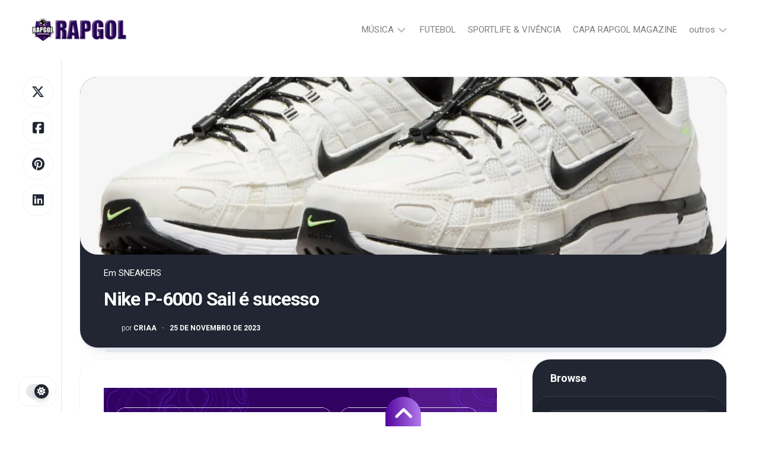

--- FILE ---
content_type: text/css; charset=utf-8
request_url: https://rapgol.com.br/wp-content/cache/background-css/rapgol.com.br/wp-content/cache/min/1/wp-content/themes/dashwall/style.css?ver=1767890267&wpr_t=1769247340
body_size: 17434
content:
html,body,div,span,applet,object,iframe,h1,h2,h3,h4,h5,h6,p,blockquote,pre,a,abbr,acronym,address,big,cite,code,del,dfn,em,img,ins,kbd,q,s,samp,small,strike,strong,sub,sup,tt,var,b,u,i,center,dl,dt,dd,ol,ul,li,fieldset,form,label,legend,table,caption,tbody,tfoot,thead,tr,th,td,article,aside,canvas,details,embed,figure,figcaption,footer,header,hgroup,menu,nav,output,ruby,section,summary,time,mark,audio,video{margin:0;padding:0;border:0;font-size:100%;font:inherit;vertical-align:baseline}article,aside,details,figcaption,figure,footer,header,hgroup,menu,nav,section{display:block}ol,ul{list-style:none}blockquote,q{quotes:none}blockquote:before,blockquote:after,q:before,q:after{content:'';content:none}table{border-collapse:collapse;border-spacing:0}body{background:#fff;font-size:15px;line-height:1.5em;color:#9ba4b3;font-weight:400}a{color:#212632;text-decoration:none}a:hover{color:#0e979b}img{max-width:100%;height:auto}a,a:before,a:after{transition-property:background color;transition-duration:0.2s;transition-timing-function:ease}a img{transition:opacity 0.2s ease}address,cite,em{font-style:italic}strong{font-weight:600}ol,ul{box-sizing:content-box}.left,.alignleft{float:left}.right,.alignright{float:right}.aligncenter{margin-left:auto;margin-right:auto}.clear{clear:both;display:block;overflow:hidden;visibility:hidden;width:0;height:0}.group:before,.group:after{content:"";display:table}.group:after{clear:both}.group{zoom:1}.fa,.fab,.fal,.far,.fas{width:1em;text-align:center}input,textarea,button,select,label{font-family:inherit}.themeform input:not([type="submit"]):not([type="checkbox"]),.themeform textarea{background:transparent;color:rgba(0,0,0,.5);outline:1px solid rgba(0,0,0,.1);font-size:14px;width:100%;box-sizing:border-box;display:block;padding:8px 10px;border:0;line-height:1.5em;border-radius:12px}.themeform input[type="submit"]{background:#212632;color:#fff;font-weight:600;font-size:14px;border:0;cursor:pointer;padding:12px 14px;display:block;border-radius:12px}.themeform textarea:focus,.themeform input:not([type="submit"]):focus{outline:1px solid rgba(0,0,0,.2);color:rgba(0,0,0,.75)}.page-card-latest .themeform.searchform{position:absolute;right:7px;top:7px}.themeform.searchform div{position:relative}.themeform.searchform div input:not([type="submit"]):not([type="checkbox"]){background:#fff;padding-left:44px;outline:1px solid rgba(0,0,0,.1);height:50px;border-radius:30px}.themeform.searchform div:after{color:rgba(0,0,0,.2);line-height:24px;font-size:18px;content:"\f002";position:absolute;left:16px;top:13px;font-family:"Font Awesome 6 Free";font-weight:900}.themeform.searchform div textarea:focus,.themeform.searchform div input:not([type="submit"]):focus{outline:1px solid rgba(0,0,0,.2);color:rgba(0,0,0,.75)}.entry{font-size:17px;line-height:1.6em}.entry a{text-decoration:underline}.entry hr{border:0;background:rgba(0,0,0,.12);height:2px;width:30%;margin:40px auto}.entry p,.entry dd{margin-bottom:1em}.entry dt{color:#333}.entry dt{font-weight:600}.entry address{margin-bottom:1em}.entry blockquote{position:relative;font-style:italic;margin:0 0 20px 0;padding-left:50px}.entry blockquote p{font-weight:400;margin-bottom:.75em}.entry blockquote:before{content:"\f10d";font-size:32px;font-style:normal;font-family:"Font Awesome 6 Free";font-weight:900;text-align:center;position:absolute;left:0;top:0}.entry blockquote.twitter-tweet:before{content:"\f099"}.entry code,.entry pre{font-family:Monaco,"Courier New","DejaVu Sans Mono","Bitstream Vera Sans Mono",monospace;font-size:11px}.entry pre{padding:18px 20px;margin:30px 0;border:1px solid rgba(0,0,0,.12);line-height:19px;white-space:pre-wrap;word-wrap:break-word;overflow-x:auto;overflow-y:hidden}.entry code{background:rgba(0,0,0,.12);color:rgba(0,0,0,.9);padding:0 3px}.entry ins{background:rgba(0,0,0,.12)}.entry sub,.entry sup{font-size:62.5%}.entry sub{vertical-align:sub}.entry sup{vertical-align:super}.entry img.size-auto,.entry img.size-large,.entry img.size-medium,.entry attachment img{max-width:100%;height:auto}.entry img.alignleft{margin:18px 20px 18px 0}.entry img.alignright{margin:18px 0 18px 20px}.entry img.aligncenter{margin:18px auto;clear:both;display:block}.entry img .size-full{width:100%!important}.entry .gallery img,.entry img.wp-smiley{margin:0}.entry .wp-caption{background:#fff;max-width:100%!important;margin-bottom:14px;padding-top:5px;text-align:center}.entry .wp-caption-text{font-style:italic}.entry .wp-caption a{border-bottom:none}.entry .wp-caption img{margin:0;max-width:100%;height:auto}.entry .wp-caption.alignleft{margin-right:20px}.entry .wp-caption.alignright{margin-left:20px}.entry .wp-caption.alignnone{overflow:hidden;max-width:100%}.entry .wp-caption.alignnone img{margin:0 auto;max-width:100%!important}.entry .wp-caption-text{font-size:13px;padding:0 0 8px 0;margin:0}.entry table{font-size:14px;margin-bottom:1.5em;width:100%;text-align:center}.entry table td{border:1px solid rgba(0,0,0,.12);text-align:center;padding:5px;vertical-align:middle}.entry table th{border:1px solid rgba(0,0,0,.12);font-weight:600;text-align:center;padding:10px 5px}.entry .gallery,.widget .gallery{clear:both;overflow:hidden;width:100%;margin-top:15px!important;margin-bottom:15px!important}.entry .gallery img,.widget .gallery img{display:block;width:100%;height:auto;border-width:1px 2px!important;border-color:transparent!important}.entry .gallery .gallery-item,.widget .gallery .gallery-item{position:relative;overflow:hidden;border-color:transparent;margin-top:0!important}.entry .gallery .gallery-caption,.widget .gallery .gallery-caption{background:rgba(255,255,255,.8);color:#333;font-size:13px;line-height:1.4em;padding:10px 0;text-align:left;text-indent:10px;font-style:normal;margin:0;bottom:-44px;left:2px;right:2px;overflow:hidden;position:absolute;text-overflow:ellipsis;white-space:nowrap;width:100%;transition:all .2s ease;-o-transition:all .2s ease;-moz-transition:all .2s ease;-webkit-transition:all .2s ease}.entry .gallery .gallery-item:hover .gallery-caption{bottom:0}.entry .gallery-columns-5 .gallery-caption,.entry .gallery-columns-6 .gallery-caption,.entry .gallery-columns-7 .gallery-caption,.entry .gallery-columns-8 .gallery-caption,.entry .gallery-columns-9 .gallery-caption,.widget .gallery-columns-2 .gallery-caption,.widget .gallery-columns-3 .gallery-caption,.widget .gallery-columns-4 .gallery-caption,.widget .gallery-columns-5 .gallery-caption,.widget .gallery-columns-6 .gallery-caption,.widget .gallery-columns-7 .gallery-caption,.widget .gallery-columns-8 .gallery-caption,.widget .gallery-columns-9 .gallery-caption{display:none!important}.heading,.comment-reply-title{font-weight:400;font-size:18px;font-weight:600;margin-bottom:1em;line-height:1.5em}.heading i{font-size:22px;margin-right:6px}.entry{color:rgba(0,0,0,.85)}.entry p{margin-bottom:32px}h1,h2,h3,h4,h5,h6{color:#212632;font-weight:600;-ms-word-wrap:break-word;word-wrap:break-word}.entry h1,.entry h2,.entry h3,.entry h4,.entry h5,.entry h6{font-weight:600;line-height:1.3em}.entry h1 span,.entry h2 span,.entry h3 span,.entry h4 span,.entry h5 span,.entry h6 span{color:rgba(255,255,255,.6)}.entry h1{font-size:38px;letter-spacing:-1px}.entry h2{font-size:34px;letter-spacing:-.7px}.entry h3{font-size:28px;letter-spacing:-.5px}.entry h4{font-size:24px;letter-spacing:-.3px}.entry h5{font-size:20px;font-weight:600}.entry h6{font-size:16px;font-weight:600;text-transform:uppercase}.entry ol,.entry ul{margin:0 0 15px 30px;padding-left:30px}.entry ol ol,.entry ol ul,.entry ul ul,.entry ul ol{margin-bottom:0}.entry li{margin:0}.entry ul li,.entry ol ul li{list-style:square}.entry ol li,.entry ol ul ol li{list-style:decimal}.entry .wp-block-image figcaption,.entry .wp-block-audio figcaption,.entry .wp-block-embed figcaption{font-size:14px;text-align:center}.entry .wp-block-gallery{padding:0;margin-left:0}.entry .wp-block-gallery .blocks-gallery-grid{margin:0;padding:0}.entry .wp-block-gallery .blocks-gallery-item figcaption{box-sizing:border-box}.entry .wp-block-quote{margin-bottom:20px}.entry .wp-block-quote.is-large{padding-left:50px}.entry .wp-block-file a.wp-block-file__button{color:#fff}.entry .wp-block-pullquote{padding-top:0;padding-bottom:0}.entry .wp-block-pullquote.alignleft{margin-right:2em}.entry .wp-block-pullquote.alignright{margin-left:2em}.entry .wp-block-pullquote blockquote{padding-left:50px;text-align:left}.entry .wp-block-pullquote blockquote p{line-height:1.4em}.entry .wp-block-code code{background:none}.entry .wp-block-table.is-style-stripes{border-bottom-color:rgba(255,255,255,.12)}.entry .wp-block-table.is-style-stripes tbody tr:nth-child(2n+1){background:rgba(255,255,255,.12)}.entry .wp-block-separator{background:rgba(255,255,255,.12)}.entry .wp-block-button a{background:rgba(0,0,0,.12);color:#212632;text-decoration:none}.entry .has-large-font-size{line-height:1.4em}.entry .wp-block-latest-comments{padding-left:0}.entry .wp-block-calendar caption{background:rgba(0,0,0,.06);color:#212632}.entry .wp-block-calendar th{background:rgba(0,0,0,.12);color:#212632}.entry .wp-block-calendar td{color:rgba(0,0,0,.5)}.entry>ol,.entry>ul,.entry h1,.entry h2,.entry h3,.entry h4,.entry h5,.entry h6,.entry .wp-block-image,.entry .wp-block-gallery,.entry .wp-block-cover,.entry .wp-block-embed,.entry .wp-block-quote,.entry .wp-block-pullquote,.entry .wp-block-audio,.entry .wp-block-file,.entry .wp-block-code,.entry .wp-block-preformatted,.entry .wp-block-table,.entry .wp-block-media-text,.entry .wp-block-button,.entry .wp-block-separator,.entry .wp-block-columns,.entry .wp-block-latest-comments,.entry .wp-block-latest-posts,.entry .wp-block-archives,.entry .wp-block-categories,.entry .wp-block-shortcode,.entry .wp-block-calendar,.entry .wp-block-rss,.entry .wp-block-search,.entry .wp-block-tag-cloud{margin-top:32px;margin-bottom:32px}.entry>*:not(.alignfull){margin-left:auto;margin-right:auto;box-sizing:border-box}.entry>*:not(.alignfull).alignwide{max-width:940px}.entry>.alignfull{margin-left:-40px;margin-right:-40px;max-width:none;width:auto}.grid{margin-right:3.2%;float:left;display:inline;position:relative}.last{clear:right;margin-right:0!important}.one-full{margin-right:0;width:100%}.one-half{width:48.4%}.one-third{width:31.2%}.two-third{width:65.6%}.one-fourth{width:22.6%}.three-fourth{width:74.2%}.one-fifth{width:17.4%}.two-fifth{width:38.1%}.three-fifth{width:58.7%}.four-fifth{width:79.4%}.pagination{padding:40px 0}.pagination a{font-size:18px;font-weight:600}.pagination ul{text-align:center;font-size:0}.pagination ul li{display:inline-block;float:none}.pagination ul li a:before{font-family:"Font Awesome 6 Free";font-weight:900;font-size:52px;line-height:80px;display:block}.pagination ul li.next a:before{content:"\f105"}.pagination ul li.prev a:before{content:"\f104"}.pagination ul li a{background:#fff;box-shadow:0 0 0 1px #12376914,0 1px 1px #1237690a,0 3px 3px #12376908,0 6px 4px #12376905,0 11px 4px #12376903;display:inline-block;font-size:0;margin:10px;width:80px;height:80px;border-radius:100%}.thumb-icon{display:none}.stickywrap{position:relative}.stickywrap .stickywrap-heading{color:#212632;padding:20px 30px;display:flex;align-items:center;font-size:18px;font-weight:600;line-height:1.3em}.stickywrap .stickywrap-heading:after{content:'';height:1px;background:transparent;flex-grow:1;margin-left:20px}.stickywrap .stickywrap-heading i{line-height:1.3}.admin-bar .stickywrap .stickywrap-heading{top:32px}.stickywrap .stickywrap-inner{position:relative}.page-card-highlights .stickywrap-inner,.page-card-comments .stickywrap-inner{padding-top:20px}.page-card-highlights .stickywrap-inner,.page-card-comments .stickywrap-inner,.page-card-profile .stickywrap-inner,.page-card-post-nav .stickywrap-inner,.page-card-search .stickywrap-inner{border-radius:30px 30px 0 0;border-top:2px solid rgba(0,0,0,.15);box-shadow:0 -1px 0 rgba(255,255,255,.1);background:linear-gradient(180deg,rgba(0,0,0,.1) 0%,rgba(0,0,0,0) 100%)}.featured-wrap{position:relative;margin-bottom:20px}.featured-card{position:relative;aspect-ratio:1/1;z-index:1;display:flex;overflow:hidden;border-radius:30px}.featured-card:before{content:"";position:absolute;top:0;bottom:0;left:0;right:0;z-index:-1}.featured-card img{display:block}.featured-card-thumb{background:#e2e7ef;display:block;background-position:center;background-size:cover;margin:0 auto;position:absolute;top:0;bottom:0;left:0;right:0;z-index:-1;overflow:hidden}.featured-card-thumb i{color:#fff;font-size:24px;width:100%;top:50%;position:absolute;margin-top:-12px}.featured-card-container{position:relative;margin:auto 0 0;width:100%}.featured-card-content{color:#fff;padding:20px 30px;margin:10px;border-radius:20px;display:flex;align-items:flex-start;justify-content:center;flex-direction:column;text-shadow:0 1px 4px rgba(0,0,0,.25);background:rgba(0,0,0,.1);backdrop-filter:blur(10px) brightness(100%);-webkit-backdrop-filter:blur(10px) brightness(100%)}.featured-large-title{font-size:42px;letter-spacing:-.04em;font-weight:600;line-height:1.1;margin-bottom:20px}.featured-large-title a{display:block;color:#fff}.featured-large-date{font-size:14px}.featured-card .card-comments{font-size:11px;position:absolute;right:8px;top:10px}.featured-card-category{margin-bottom:16px;text-shadow:none}.featured-card-category a{color:#fff}.featured-card-meta{font-size:12px;text-transform:uppercase;font-weight:800;text-shadow:none}.featured-card-meta a{color:#fff}.featured-card-avatar{display:inline-block;float:left;width:24px;height:24px;margin-right:6px}.featured-card-avatar img{display:block;border-radius:100%}.featured-card-author span{text-transform:none;font-weight:300}.featured-card-divider{margin:0 6px}.highlights-card{color:rgba(255,255,255,.3);display:block;border-radius:15px;position:relative;padding:10px;margin:0 20px 6px;border-top:1px solid rgba(255,255,255,.06)}.highlights-card:hover{background:rgba(255,255,255,.06);color:rgba(255,255,255,.6)}.highlights-card-inner{padding-left:140px}.highlights-card-left{margin-left:-140px;float:left}.highlights-card-thumb{background:rgba(255,255,255,.08);width:120px;aspect-ratio:16/9;border-radius:10px;text-align:center;overflow:hidden;position:relative}.highlights-card-thumb i{position:absolute;left:50%;top:50%;margin-left:-7px;margin-top:-7px}.highlights-card-thumb img{display:block;aspect-ratio:16/9;width:100%}.highlights-card-title{color:#fff;font-weight:600;font-size:18px}.highlights-card-date{font-size:12px;text-transform:uppercase;font-weight:800}.comments-bubble{height:22px;display:block;float:right;position:absolute;top:10px;left:10px}.featured-card .comments-bubble{top:14px;left:14px}.comments-bubble:hover i{opacity:.8}.comments-bubble i{color:#fff;font-size:24px;margin-top:0;transition:all 0.3s ease}.comments-bubble span{color:#212632;font-size:9px;line-height:22px;font-weight:800;position:absolute;top:0;left:0;right:0;text-align:center}.more-link-custom{background:linear-gradient(90deg,#00c196 0%,#1b6da0 100%);border-radius:20px;position:absolute;padding:6px 10px;color:#fff;right:6px;bottom:6px}.more-link-custom:hover{color:#fff;opacity:.8;padding-right:16px}.slick-featured{opacity:0;visibility:hidden;transition:opacity 1s ease;position:relative}.slick-featured.slick-initialized{visibility:visible;opacity:1}.slick-featured .slick-slide>div>div{display:block!important}.slick-featured.slick-dotted.slick-slider{margin-bottom:0}.slick-featured .slick-dots{top:14px;box-sizing:border-box;pointer-events:none}.slick-featured .slick-dots li{margin:0 6px;width:auto;height:auto;pointer-events:auto}.slick-featured .slick-dots li button{background:rgba(255,255,255,.7);padding:0;height:5px;width:5px;border-radius:100%;text-indent:-9999px;overflow:hidden}.slick-featured .slick-dots .slick-active button{background:#fff}.slick-posts-nav{position:absolute;margin:0;right:10px;top:30px;z-index:2}.slick-posts-nav .slick-prev,.slick-posts-nav .slick-next{background:rgba(0,0,0,.1);backdrop-filter:blur(10px) brightness(100%);-webkit-backdrop-filter:blur(10px) brightness(100%);transition:all 0.3s ease;position:relative;display:inline-block;margin:0 0 0 4px;height:40px;width:40px;border-radius:100%}.slick-posts-nav .slick-prev:hover,.slick-posts-nav .slick-next:hover,.slick-posts-nav .slick-prev:focus,.slick-posts-nav .slick-next:focus{background:rgba(0,0,0,.2)}.slick-posts-nav .slick-prev{left:0}.slick-posts-nav .slick-next{right:0}.slick-posts-nav .slick-prev:before{color:#fff;font-family:"Font Awesome 6 Free";font-weight:900;content:"\f053"}.slick-posts-nav .slick-next:before{color:#fff;font-family:"Font Awesome 6 Free";font-weight:900;content:"\f054"}.blog-card{position:relative}.blog-card-inner{padding:10px}.blog-card-top{position:relative}.blog-card-thumb{background:#e2e7ef;display:block;display:block;border-radius:20px;background-position:center;background-size:cover;aspect-ratio:16/9;margin:0 auto}.blog-card-thumb i{color:#fff;font-size:24px;width:100%;top:50%;position:absolute;margin-top:-12px}.blog-card-thumb-empty{color:rgba(0,0,0,.2);font-size:24px;display:block;position:absolute;left:0;right:0;top:0;bottom:0;text-align:center}.blog-card-thumb-empty:hover{color:rgba(0,0,0,.2)}.blog-card-thumb-empty i{position:absolute;top:50%;margin:-12px 0 0 -12px}.blog-card-bottom{padding:20px}.blog-card-title{font-weight:600;font-size:22px;margin-top:10px;margin-bottom:6px;line-height:1.3}.blog-card-category a{color:#9ba4b3}.blog-card-date{font-size:12px;font-weight:800;text-transform:uppercase;margin-top:10px}.blog-card-byline{margin:20px 0}.blog-card-avatar{height:32px;width:32px;border-radius:100%;overflow:hidden;float:left;margin-right:10px;margin-top:-4px}.blog-card-author{float:left;margin-right:10px}.blog-card-date-single{float:left;margin:0;margin-right:10px}.single-card{margin-left:200px;padding-left:40px;margin-bottom:12px;position:relative}.notebox{padding:20px}.notebox .search-again{margin:10px 0 20px}.social-links{position:relative;z-index:2;margin:12px 0 0 0}.social-links li{display:inline-block;margin:0 4px;line-height:16px;font-size:0}.social-links li a{display:block!important;position:relative;text-align:center}.social-links li a:hover{color:#212632}.social-links .social-tooltip{font-size:18px;display:inline;position:relative}.social-links .social-tooltip:hover{text-decoration:none}.social-links .social-tooltip:hover:after{top:-33px;background:#212632;font-size:13px;color:#fff;content:attr(title);display:block;right:-2px;padding:5px 10px;position:absolute;white-space:nowrap;border-radius:3px}.social-links .social-tooltip:hover:before{top:-7px;right:4px;border:solid;border-color:#212632 transparent;border-width:5px 5px 0 5px;content:"";display:block;position:absolute;z-index:1}#theme-toggle{background:#fff;box-shadow:0 0 0 1px rgba(0,0,0,.05);padding:12px;border:0;border-radius:16px;display:block;cursor:pointer;position:absolute;bottom:10px;right:10px;z-index:99}#theme-toggle i{font-size:14px;float:left;position:absolute;right:17px;top:17px;color:#fff;z-index:2}#theme-toggle .fa-sun{display:block}#theme-toggle .fa-moon{display:none;right:30px}#theme-toggle-btn{background:#e7e8eb;box-shadow:inset 0 1px 0 rgba(0,0,0,.06);position:relative;display:block;width:38px;height:24px;border-radius:16px}#theme-toggle-btn:before{background:#212632;transition:all .25s;box-shadow:0 4px 8px rgba(0,0,0,.16);content:"";position:absolute;top:50%;left:14px;top:0;width:24px;height:24px;border-radius:50%}body.dark #theme-toggle{background:#313642}body.dark #theme-toggle i{color:rgba(0,0,0,.8)}body.dark #theme-toggle .fa-sun{display:none}body.dark #theme-toggle .fa-moon{display:block}body.dark #theme-toggle-btn{background:#505664;box-shadow:inset 0 1px 0 rgba(255,255,255,.08)}body.dark #theme-toggle-btn:before{background:#fff;top:0;left:0}.site-title{font-size:28px;font-weight:600;letter-spacing:-.02em;float:left;line-height:60px;padding:0;position:relative;z-index:2}.site-title a{display:block;color:#212632;max-width:100%}.site-title a img{display:block;max-width:100%;max-height:60px;height:auto;padding:0;margin:0 auto;-webkit-border-radius:0;border-radius:0}.site-description{font-size:15px;font-weight:300;float:left;margin:0 0 0 20px;position:relative;z-index:2}.site-header{margin-bottom:30px}.site-header img{border-radius:12px}.site-image{display:block;margin:0 auto;max-height:400px}.page-card-single{padding-top:40px}body.single .page-row{margin-top:-60px;z-index:1}.header-single{position:relative;aspect-ratio:16/5;z-index:1;display:flex}.header-single:before{content:"";position:absolute;top:0;bottom:0;left:0;right:0;background:#212632;z-index:-1;border-radius:30px}.header-single .comments-bubble{top:14px;left:14px;z-index:1}.header-single img{display:block}.header-single-thumb{background:#e2e7ef;display:block;background-position:center;background-size:cover;margin:0 auto;position:absolute;top:0;bottom:0;left:0;right:0;z-index:-1;overflow:hidden;border-radius:30px}.header-single-thumb i{color:#fff;font-size:24px;width:100%;top:50%;position:absolute;margin-top:-12px}.header-single-container{position:relative;margin:auto auto 0;width:100%;max-width:1110px}.header-single-content{color:#fff;padding:20px 40px 70px;border-radius:30px 30px 0 0;display:flex;align-items:flex-start;justify-content:center;flex-direction:column;text-shadow:0 1px 4px rgba(0,0,0,.25);background:rgba(0,0,0,.1);backdrop-filter:blur(10px) brightness(100%);-webkit-backdrop-filter:blur(10px) brightness(100%)}.header-single-title{font-size:42px;color:#fff;letter-spacing:-.04em;font-weight:600;line-height:1.1;margin-bottom:20px;max-width:720px}.header-single-date{font-size:14px}.header-single .card-comments{font-size:11px;position:absolute;right:8px;top:10px}.header-single-category{margin-bottom:16px;text-shadow:none}.header-single-category a{color:#fff}.header-single-meta{font-size:12px;text-transform:uppercase;font-weight:800;text-shadow:none}.header-single-meta a{color:#fff}.header-single-avatar{display:inline-block;float:left;width:24px;height:24px;margin-right:6px}.header-single-avatar img{display:block;border-radius:100%}.header-single-author span{text-transform:none;font-weight:300}.header-single-divider{margin:0 6px}.canvas-top{background:#fff;flex:none;height:100px;left:0;overflow:hidden;pointer-events:none;position:fixed;top:0;width:100%;z-index:9}.admin-bar .canvas-top{top:32px}.canvas-bottom{background:#fff;bottom:0;flex:none;height:24px;left:0;overflow:hidden;pointer-events:none;position:fixed;width:100%;z-index:9}.canvas-wrapper{align-content:center;align-items:center;display:flex;flex:none;flex-direction:column;flex-wrap:nowrap;gap:10px;justify-content:flex-start;inset:0;overflow:hidden;padding:100px 24px 24px;pointer-events:none;position:fixed;z-index:0}.admin-bar .canvas-wrapper{top:32px}.canvas-inner{background:#f6f7fa;border:1px solid rgba(0,0,0,.06);border-radius:20px;flex:1 0 0%;height:1px;position:relative;width:100%}.canvas-inner:after{content:"";background:linear-gradient(0deg,rgba(255,255,255,0) 0%,rgba(0,0,0,.06) 100%);position:absolute;top:-1px;left:0;right:0;height:100px;border-radius:20px 20px 0 0;z-index:99}.admin-bar .page-header{top:var(--wp-admin--admin-bar--height)}.admin-bar .page-sidebar{top:133px}.page-header{background:#fff;position:fixed;top:0;left:0;right:0;display:flex;align-items:center;height:50px;padding:25px 50px;z-index:10}.page-sidebar{box-shadow:inset -1px 0 0 rgba(0,0,0,.1);position:fixed;top:100px;left:24px;bottom:25px;display:flex;flex-direction:column;width:80px;box-sizing:border-box;border-radius:20px 0 0 20px;z-index:99}.page-header-title{color:rgba(0,0,0,.3);font-size:32px;font-weight:600;letter-spacing:-.04em}.page-header-search{margin-left:auto}.page-wrapper{padding:100px 25px 0 105px;position:relative;z-index:1}.page-inner{padding:30px;display:flex;flex-direction:column}.page-inner-container{display:flex;flex-direction:column;flex-grow:1;width:100%;margin:0 auto;max-width:1730px}.page-inner-container-footer{width:100%;margin:0 auto;max-width:1730px}.page-inner-container-header-single{max-width:1730px!important}.page-inner-title{font-size:42px;line-height:1.2;letter-spacing:-.04em;margin-bottom:24px}.page-row{display:flex}.page-col-featured{width:35%;padding-right:20px}.page-col{width:45%;padding-right:20px;box-sizing:border-box}.page-col-sidebar{width:20%}.page-col-full{width:100%;display:block;padding:0}.page-card{background:#fff;border-radius:30px;margin-bottom:20px;position:relative;box-shadow:0 0 0 1px #0e3f7e0a,0 1px 1px -.5px #2a33450a,0 3px 3px -1.5px #2a33460a,0 6px 6px -3px #2a33460a,0 12px 12px -6px #0e3f7e0a,0 24px 24px -12px #0e3f7e0a}.page-card:after{content:"";background:#e2e7ef;position:absolute;bottom:-8px;left:40px;right:40px;height:8px;border-radius:0 0 10px 10px;z-index:-1}.page-card.blog-card{margin-bottom:0}.page-card-featured{padding:0}.page-card-highlights{background:#212632;padding:0 0 20px}.page-card-highlights .stickywrap-heading{color:#fff}.page-grid{display:grid;grid-template-columns:repeat(auto-fill,minmax(320px,1fr));gap:20px}body.archive .page-inner-container,body.search .page-inner-container,body.single .page-inner-container,body.page .page-inner-container,body.error404 .page-inner-container{max-width:1070px}.page-col-center{width:70%;padding-right:20px;box-sizing:border-box}.page-col-sidebar-center{width:30%}.page-grid-center{display:grid;grid-template-columns:repeat(auto-fill,minmax(270px,1fr));gap:20px}.page-sidebar .social-links{float:left;margin-top:30px;width:100%}.page-sidebar .social-links li{margin:0 auto;padding:0 0 10px;width:100%;position:relative}.page-sidebar .social-links .social-tooltip{background:#fff;color:#212632;box-shadow:0 0 0 1px rgba(0,0,0,.05);display:block;font-size:22px;border-radius:30px;padding:14px 10px;margin:0 15px}.page-sidebar .social-links .social-tooltip:hover{color:#212632;text-decoration:none}.page-sidebar .social-links .social-tooltip:hover:after{background:#212632;color:#fff;padding:7px 10px;top:10px;left:50px;right:auto}.page-sidebar .social-links .social-tooltip:hover:before{top:19px;left:45px;right:auto;border-color:transparent #212632;border-width:5px 5px 5px 0}.page-card-comments{background:linear-gradient(90deg,#00c196 0%,#1b6da0 100%)!important;padding:0 0 20px}.page-card-comments .stickywrap-heading{color:#fff}.comments-card{color:rgba(255,255,255,.6);display:block;border-radius:15px;position:relative;padding:10px;margin:0 20px 6px;border-top:1px solid rgba(255,255,255,.15)}.comments-card:hover{background:rgba(255,255,255,.1);color:rgba(255,255,255,.8)}.comments-card-inner{padding-left:64px}.comments-card-left{margin-left:-64px;float:left}.comments-card-thumb{background:rgba(255,255,255,.2);width:44px;height:44px;border-radius:10px;text-align:center;overflow:hidden}.comments-card-thumb i{margin-top:26px}.comments-card-thumb img{display:block}.comments-card-author{color:#fff;font-weight:600;font-size:18px}.comments-card-excerpt{font-size:14px;line-height:1.4}.page-card-profile{background:linear-gradient(90deg,#00c196 0%,#1b6da0 100%)!important}.page-card-profile .stickywrap-heading{color:#fff}.profile-card-inner{position:relative;padding:0 30px 30px;text-align:center}.profile-card-thumb{background:linear-gradient(180deg,rgba(0,0,0,.1) 0%,rgba(0,0,0,0) 100%);width:160px;height:160px;border-radius:100%;position:relative;padding:10px;margin:20px auto;box-sizing:border-box;border-top:2px solid rgba(0,0,0,.15);box-shadow:0 -1px 0 rgba(255,255,255,.1)}.profile-card-thumb img{border-radius:100%;height:100%;width:100%}.profile-card-title{color:#fff;font-weight:600;font-size:22px;line-height:1.2;letter-spacing:-.02em;margin-bottom:20px}.profile-card-desc{color:rgba(255,255,255,.6)}.profile-card-desc a,.profile-card-desc a:hover{color:#fff}.page-card-post-nav{background:#212632}.page-card-post-nav .stickywrap-heading{color:#fff}.page-card-search{background:linear-gradient(90deg,#00c196 0%,#1b6da0 100%)!important}.page-card-search .stickywrap-heading{color:#fff}.page-card-search .themeform.searchform{position:static;padding:20px 30px 20px}.page-title-box{padding:0 30px 20px}.page-title-box .themeform.searchform{position:static;padding:20px 0 0 0!important}.menu-toggle-icon{float:right;width:30px;height:20px;position:relative;transform:rotate(0deg);transition:.5s ease-in-out;cursor:pointer}.menu-toggle-icon span{display:block;position:absolute;height:2px;width:100%;background:#212632;border-radius:2px;opacity:1;left:0;transform:rotate(0deg);transition:.25s ease-in-out}.menu-toggle-icon span:nth-child(1){top:0;transform-origin:left center}.menu-toggle-icon span:nth-child(2){top:8px;transform-origin:left center}.menu-toggle-icon span:nth-child(3){top:16px;transform-origin:left center}.toggled .menu-toggle-icon span:nth-child(1){transform:rotate(45deg);top:-2px;left:5px}.toggled .menu-toggle-icon span:nth-child(2){width:0%;opacity:0}.toggled .menu-toggle-icon span:nth-child(3){transform:rotate(-45deg);top:19px;left:5px}.wrap-nav{margin-left:auto}@media only screen and (min-width:720px){.mobile-menu #wrap-nav-mobile{display:none}}@media only screen and (max-width:719px){.mobile-menu #wrap-nav-header{display:none}#nav-mobile,#nav-header,#nav-footer{display:none}.mobile #nav-mobile,.mobile #nav-header,.mobile #nav-footer{display:block}}.nav-menu>.menu-toggle{display:none}.nav-menu.mobile>.menu-toggle{display:block;position:absolute;top:20px;right:20px;z-index:9;border-radius:30px;box-shadow:0 0 0 1px rgba(0,0,0,.08)}.nav-menu.mobile>.menu-toggle~*{max-height:4000px;overflow:hidden;width:100%;transition:max-height 0.5s cubic-bezier(1,0,1,0)}.nav-menu.mobile>.menu-toggle[aria-expanded="false"]~*{max-height:0;transition:max-height 0.5s cubic-bezier(0,1.05,0,1)}.nav-menu .menu,.nav-menu .menu ul{display:flex;list-style:none;list-style-type:none;margin:0;padding:0}.nav-menu a{display:block;text-decoration:none;width:100%}.nav-menu.mobile ul{flex-direction:column}.nav-menu .menu ul{flex-direction:column;max-width:0;max-height:0;overflow:hidden}.nav-menu .menu ul.active,.nav-menu:not(.mobile) .menu li.hover>ul{max-width:100vw;max-height:300vh}.nav-menu:not(.mobile) .menu .sub-menu{position:absolute}.nav-menu .screen-reader-text{display:none}.nav-menu .menu-item-wrapper{display:flex}.nav-menu{line-height:20px}.nav-menu button{color:inherit;cursor:pointer;font-family:inherit;position:relative;text-align:inherit;user-select:none;background:none;border:none;box-shadow:none;border-radius:0;font-size:inherit;font-weight:400;letter-spacing:inherit;padding:0;text-transform:none}.nav-menu.mobile .menu ul{transition:max-height 500ms;max-width:100%}.nav-menu:not(.mobile) .menu{flex-wrap:wrap;justify-content:flex-start}.nav-menu:not(.mobile) .menu ul.active,.nav-menu:not(.mobile) .menu li.hover>ul{overflow:visible;width:200px;opacity:1;transform:translateY(0);transition:opacity 0.15s linear,transform 0.15s linear}.nav-menu:not(.mobile) .menu ul .sub-menu{left:220px;top:0}.nav-menu:not(.mobile) .menu{position:relative}.nav-menu:not(.mobile) .menu ul{font-size:15px;opacity:0;padding:10px 0;position:absolute;top:calc(100% + 20px);transition:opacity 0.15s linear,transform 0.15s linear,right 0s 0.15s;transform:translateY(6px);z-index:1}.nav-menu:not(.mobile) .menu ul li{position:relative}.nav-menu:not(.mobile) .menu ul a{display:block;padding:9px 20px;transition:background-color 0.15s linear;width:100%}.nav-menu:not(.mobile) .menu li.menu-item-has-children.focus>ul{min-width:200px;max-width:200px;max-height:300vh;overflow:visible;opacity:1;transform:translateY(0);transition:opacity 0.15s linear,transform 0.15s linear}.nav-menu:not(.mobile) .menu li.menu-item-has-children.focus>ul:focus-within{opacity:1!important}.nav-menu:not(.mobile) .menu li ul.sub-menu:not(.active){opacity:0}.nav-menu:not(.mobile) .menu li.hover ul.sub-menu:not(.active){opacity:1}.nav-menu:not(.mobile) .menu li.focus ul ul.sub-menu:not(.active){opacity:0}.nav-menu:not(.mobile) .menu li.focus ul li.hover ul.sub-menu{opacity:1}.nav-menu:not(.mobile) .menu ul:before,.nav-menu:not(.mobile) .menu ul:after{content:"";display:block;position:absolute;bottom:100%}.nav-menu:not(.mobile) .menu ul:before{left:0;right:0;height:20px}.nav-menu:not(.mobile) .menu ul:after{border:8px solid transparent;border-bottom-color:transparent;left:18px}.nav-menu:not(.mobile) .menu ul ul{left:calc(100% + 20px);top:-10px!important}.nav-menu:not(.mobile) .menu ul ul:before{bottom:0;height:auto;left:auto;left:-20px;top:0;width:22px}.nav-menu:not(.mobile) .menu ul ul:after{border-bottom-color:transparent;bottom:auto;left:-16px;top:20px}.nav-menu-dropdown-left .nav-menu:not(.mobile) .menu ul ul:before{left:auto;right:-20px}.nav-menu-dropdown-left .nav-menu:not(.mobile) .menu ul ul{right:calc(100% + 20px);left:auto}.nav-menu-dropdown-left .nav-menu:not(.mobile) .menu ul ul:after{border-right-color:transparent;right:-16px;left:auto}.nav-menu-dropdown-left .nav-menu:not(.mobile) ul ul button .svg-icon{transform:none}.nav-menu:not(.mobile) a,.nav-menu:not(.mobile) span{transition:all 0.3s ease}.nav-menu.mobile{padding:0}.nav-menu.mobile button:focus{outline:none}.nav-menu.mobile>button{padding:10px 14px;float:right}.nav-menu.mobile button .svg-icon{transition:all 250ms}.nav-menu.mobile button.active .svg-icon{transform:rotate(180deg)}.nav-menu.mobile ul{border:0}.nav-menu.mobile ul li .menu-item-wrapper{justify-content:space-between;width:100%}.nav-menu.mobile>div>ul>li:last-child span{border-bottom:0}.nav-menu.mobile ul li a{font-size:16px;font-weight:600;padding:10px 20px}.nav-menu.mobile ul ul li a{font-size:14px}.nav-menu.mobile ul ul li a{padding:12px 0 12px 40px}.nav-menu.mobile ul ul ul li a{padding:12px 0 12px 60px}.nav-menu.mobile ul button{margin:10px 0;padding:0 20px}.nav-menu.mobile>div>ul.menu,.nav-menu.mobile.toggled>div>ul.menu ul.sub-menu{visibility:hidden;transition:all 0.3s ease}.nav-menu.mobile.toggled>div>ul.menu,.nav-menu.mobile.toggled>div>ul.menu ul.sub-menu.active{visibility:visible}.nav-menu.mobile button:focus,.menu-toggle:focus{background:#f1f3f6}.nav-menu a{color:#212632;font-weight:400}.nav-menu .svg-icon{fill:#212632}.nav-menu:not(.mobile) .menu ul{background:#212632;color:#fff;border-radius:4px}.nav-menu:not(.mobile) .menu ul:after{border-bottom-color:#212632}.nav-menu:not(.mobile) .menu ul ul:after{border-right-color:#212632}.nav-menu-dropdown-left .nav-menu:not(.mobile) .menu ul ul:after{border-left-color:#212632}.nav-menu:not(.mobile){font-size:15px;font-weight:400;float:right;padding:12px 0 20px 0}.nav-menu:not(.mobile) a{color:rgba(0,0,0,.5);font-weight:400}.nav-menu:not(.mobile) a:hover{color:#212632}.nav-menu:not(.mobile) ul ul span{border-bottom:1px solid #222}.nav-menu:not(.mobile) ul ul li:last-child>span{border-bottom:0}.nav-menu:not(.mobile) ul ul a{font-size:14px}.nav-menu:not(.mobile) ul ul a:hover{color:#fff}.nav-menu:not(.mobile) ul ul>li:hover>span{background:rgba(255,255,255,.1)}.nav-menu:not(.mobile) ul ul a{color:#ccc}.nav-menu:not(.mobile) button{background:none;color:#666;padding:0 4px;margin-left:2px;border-radius:4px}.nav-menu:not(.mobile) button.active{background:rgba(0,0,0,.1);color:rgba(255,255,255,.5)}.nav-menu:not(.mobile) button .svg-icon{fill:rgba(0,0,0,.3)}.nav-menu:not(.mobile) ul ul button{background:none;color:#666;padding:0 5px;margin:0 10px 0 0}.nav-menu:not(.mobile) ul ul button.active{background:#222;color:rgba(255,255,255,.5)}.nav-menu:not(.mobile) ul ul button .svg-icon{fill:rgba(255,255,255,.5);transform:rotate(-90deg)}.nav-menu:not(.mobile) .menu>li{margin:8px 20px 0 0;position:relative}.nav-menu:not(.mobile) .menu>li:last-child{margin-right:0}.nav-menu:not(.mobile) .menu a{padding:0}.nav-menu:not(.mobile) li.current_page_item>span>a,.nav-menu:not(.mobile) li.current-menu-item>span>a,.nav-menu:not(.mobile) li.current-menu-ancestor>span>a,.nav-menu:not(.mobile) li.current-post-parent>span>a{color:#212632}.nav-menu:not(.mobile) ul ul li.current_page_item>span>a,.nav-menu:not(.mobile) ul ul li.current-menu-item>span>a,.nav-menu:not(.mobile) ul ul li.current-menu-ancestor>span>a,.nav-menu:not(.mobile) ul ul li.current-post-parent>span>a{color:#fff}.nav-menu.mobile{border-bottom:1px solid rgba(0,0,0,.06)}.nav-menu.mobile button.active .svg-icon{fill:#212632}.nav-menu.mobile ul ul{background:#f1f3f6}.nav-menu.mobile ul li .menu-item-wrapper,.nav-menu.mobile ul ul li .menu-item-wrapper{border-bottom:1px solid rgba(0,0,0,.06)}.nav-menu.mobile ul li a{color:#212632}.nav-menu.mobile ul button,.nav-menu.mobile ul ul button{border-left:1px solid rgba(0,0,0,.06)}.nav-menu.mobile>div>ul{border-top:1px solid rgba(0,0,0,.06)}#footer{border-radius:20px;position:relative;padding:30px 0 60px;margin:60px 0 30px}#footer .pad{padding:0 20px}#footer-widgets .widget{background:none;box-shadow:none}#footer-bottom{position:relative;text-align:center;padding-top:30px}#footer-bottom img{box-shadow:none}#footer-bottom #footer-logo{display:inline-block;margin-bottom:20px;max-height:60px;-webkit-border-radius:0;border-radius:0}#footer-bottom #copyright,#footer-bottom #credit{font-weight:300;line-height:1.6em}#footer-bottom .social-links{padding-top:40px;float:none}#footer-bottom .social-links li{margin:0 6px}#back-to-top{background:linear-gradient(90deg,#00c196 0%,#1b6da0 100%);color:#fff;position:fixed;bottom:0;left:50%;margin-left:10px;padding:10px 0;text-align:center;width:60px;height:30px;display:block;border-radius:30px 30px 0 0;z-index:10;box-shadow:0 -1px 0 rgba(0,0,0,.1)}#back-to-top:hover{color:#fff}#back-to-top i{font-size:38px;position:relative}.entry,.entry-header,.entry-footer{padding:0 40px;margin-right:auto;margin-left:auto}.entry-footer{padding-top:0;padding-bottom:40px}.entry-header{padding-top:40px}.entry-header .entry-title{font-weight:600;font-size:36px;line-height:1.2;letter-spacing:-.02em;margin-bottom:20px}.sharrre-header{margin-top:30px}.sharrre-header>span{display:none}.sharrre-header .sharrre{margin:0 auto;padding:0 0 10px;width:100%;position:relative}.sharrre-header .sharrre .box{display:block;background:#fff;text-align:center;color:#212632;box-shadow:0 0 0 1px rgba(0,0,0,.05);display:block;font-size:22px;border-radius:30px;padding:14px 10px;margin:0 15px}.sharrre-header .sharrre .count{display:none}.sharrre-footer{display:flex;flex:0 1 auto;margin:40px -10px 40px}.sharrre-footer .sharrre{width:50%;float:left;flex-basis:50%;max-width:50%;padding:10px}.sharrre-footer .sharrre .box{display:block;padding:10px 15px;color:#fff;font-size:13px;border-radius:12px}.sharrre-footer .sharrre .box:hover{opacity:.85}.sharrre-footer .sharrre#twitter-footer .box{background:#24a5db}.sharrre-footer .sharrre#facebook-footer .box{background:#3b5998}.sharrre-footer .sharrre .share{font-weight:600;text-transform:uppercase}.sharrre-footer .sharrre .share span{color:rgba(255,255,255,.7)}.sharrre-footer .sharrre .share i{font-size:22px;margin-right:6px;float:left;position:relative}.sharrre-footer .sharrre .count{background:rgba(255,255,255,.15);float:right;min-width:10px;padding:0 10px;text-align:center;border-radius:12px}.sharrre-footer .sharrre .count i{font-size:18px;margin:2px 0 0 0;float:none}.post-pages{font-weight:600;margin-bottom:20px}.post-tags{margin:0 0 60px}.post-tags span{font-size:14px;display:inline-block;margin:0 7px 0 0}.post-tags a{background:rgba(0,0,0,.06);box-shadow:inset 0 1px 0 rgba(0,0,0,.06);display:inline-block;white-space:nowrap;font-size:14px;padding:1px 7px;margin:0 5px 6px 0;border-radius:3px}.post-tags a:hover{background:rgba(0,0,0,.12);color:#212632}.author-bio{background:transparent;margin:40px 0;text-align:center;-webkit-backdrop-filter:blur(4px);backdrop-filter:blur(4px);box-shadow:0 0 0 1px #12376914,0 1px 1px #1237690a,0 3px 3px #12376908,0 6px 4px #12376905,0 11px 4px #12376903;border-radius:12px;position:relative;padding:30px}.author-bio .bio-avatar{width:80px;height:auto;position:relative;display:inline-block;margin-top:-80px}.author-bio .bio-avatar:after{background:#212632;position:absolute;right:-4px;bottom:-4px;padding:8px 8px;content:"\f303";color:#fff;font-size:10px;line-height:12px;width:12px;font-style:normal;font-family:"Font Awesome 6 Free";font-weight:900;text-align:center;border-radius:100%}.author-bio .bio-avatar img{display:block;width:100%;height:auto;border-radius:100%}.author-bio p{margin-bottom:8px}.author-bio .bio-name{color:#212632;font-size:19px;font-weight:600;margin:10px 0}.author-bio .bio-desc{font-size:14px;line-height:1.5em}.related-posts{display:grid;grid-template-columns:repeat(auto-fill,minmax(270px,1fr));gap:20px;margin-bottom:20px}.post-nav{padding:20px}.post-nav li{width:100%;display:inline}.post-nav li a{background:rgba(255,255,255,.06);color:#fff;border-radius:20px;border-top:1px solid rgba(255,255,255,.06);position:relative;display:block;padding-top:20px;padding-bottom:20px;overflow:hidden}.post-nav li a:hover{background:rgba(255,255,255,.12)}.post-nav li i{background:linear-gradient(90deg,#00c196 0%,#1b6da0 100%);color:#fff;padding:10px 5px;font-size:18px;position:absolute;top:50%;margin-top:-20px}.post-nav li a strong{color:rgba(255,255,255,.6);display:block;font-size:12px;letter-spacing:.5px;font-weight:400;text-transform:uppercase}.post-nav li a span{font-size:16px;font-weight:600;display:block}.post-nav li.previous a{padding-left:40px;padding-right:20px}.post-nav li.next a{padding-left:20px;padding-right:40px}.post-nav li.previous i{left:0;border-radius:0 20px 20px 0}.post-nav li.next i{right:0;border-radius:20px 0 0 20px}.post-nav li a span,.post-nav li a i{transition-property:background color;transition-duration:0.2s;transition-timing-function:ease-out}.post-nav li:first-child a{margin-bottom:10px}.post-nav li:last-child a strong{text-align:right}.widget{font-size:14px;background:#fff;padding:20px 30px;border-radius:30px;margin-bottom:20px;position:relative;box-shadow:0 0 0 1px #0e3f7e0a,0 1px 1px -.5px #2a33450a,0 3px 3px -1.5px #2a33460a,0 6px 6px -3px #2a33460a,0 12px 12px -6px #0e3f7e0a,0 24px 24px -12px #0e3f7e0a}.widget:after{content:"";background:#e2e7ef;position:absolute;bottom:-8px;left:40px;right:40px;height:8px;border-radius:0 0 10px 10px;z-index:-1}.widget a{font-weight:600}.widget>h3,.widget .wp-block-heading{display:flex;align-items:center;font-size:18px;font-weight:600;line-height:1.3em;color:#212632;padding:0 0 20px}.widget>h3:after,.widget .wp-block-heading:after{content:'';height:1px;background:transparent;flex-grow:1;margin-left:14px}.widget>h3 a,.widget>h3 a:hover{color:rgba(0,0,0,.75)}.widget>h3 a img{display:none;float:left;margin:3px 7px 0 0}.widget select{background:#fff;border:1px solid rgba(0,0,0,.1);color:rgba(0,0,0,.8);font-size:15px;padding:7px;width:100%;max-width:100%}.widget label.screen-reader-text{display:none}.widget>ul li:before,.widget>ul li a:before,.widget>div>ul li a:before,.widget_calendar caption:before{background:#e2e7ef;color:#9ba4b3;padding:0 6px;border-radius:20px;font-family:"Font Awesome 6 Free";font-weight:900;font-size:12px;margin-right:6px;display:inline-block!important;width:1em;text-align:center}.widget>ul li a:hover:before,.widget_nav_menu>div>ul li a:hover:before{background:#0e979b;color:#fff}.widget_archive>ul>li a:before{content:"\f073"}.widget_categories>ul>li a:before{content:"\f07c"}.widget_links>ul>li a:before{content:"\f08e"}.widget_meta>ul>li a:before{content:"\f0da"}.widget_recent_comments>ul>li:before{content:"\f075"}.widget_recent_entries>ul>li a:before{content:"\f017"}.widget_calendar caption:before{content:"\f073"}.widget_pages ul li a:before,.widget_nav_menu ul li a:before{content:"\f068"}.widget_archive ul li,.widget_categories ul li,.widget_links ul li,.widget_meta ul li,.widget_recent_comments ul li,.widget_recent_entries ul li,.widget_rss ul li,.widget_pages ul li a,.widget_nav_menu ul li a,.alx-tab li,.alx-posts li{padding:8px 0}.widget_archive ul li,.widget_categories ul li,.widget_links ul li{color:rgba(0,0,0,.3)}.widget_recent_comments ul li,.widget_recent_entries ul li{color:rgba(0,0,0,.5)}.widget_recent_entries .post-date{display:block}.widget_nav_menu ul li a{display:block;padding-right:20px}.widget_nav_menu li li a{padding-left:20px}.widget_nav_menu li li li a{padding-left:40px}.widget_pages ul li a{display:block}.widget_pages li li a{padding-left:20px}.widget_pages li li li a{padding-left:40px}.widget_pages ul ul,.widget_pages ul ul ul,.widget_nav_menu ul ul,.widget_nav_menu ul ul ul{border:0}.widget_categories li li{padding-left:15px;border-bottom:0;padding-bottom:0}.widget_categories li li li{padding-left:15px;border-bottom:0}.widget_categories li li a{font-size:13px}.widget_rss ul li a{font-weight:600;color:rgba(0,0,0,.9);display:block}.widget_rss ul li span.rss-date{color:rgba(0,0,0,.5);font-weight:600;display:block;text-transform:uppercase;font-size:12px}.widget_rss ul li cite{color:rgba(0,0,0,.3)}.widget_search input.search{color:#999;padding-left:26px;width:100%}.widget_search .screen-reader-text,.widget_search #searchsubmit{display:none}.widget_text .textwidget p{margin-bottom:1em}.widget_calendar a{color:#212632;font-weight:600}.widget_calendar a:hover{color:#212632!important}.widget_calendar #wp-calendar{width:100%}.widget_calendar caption{background:#e2e7ef;color:#212632;padding:5px 10px}.widget_calendar caption:before{color:rgba(0,0,0,.7);font-size:15px}.widget_calendar thead{background:#e2e7ef;box-shadow:inset 0 -1px 0 rgba(0,0,0,.04)}.widget_calendar th{font-weight:600}.widget_calendar th,.widget_calendar td{padding:3px 0;text-align:center;border:1px solid rgba(0,0,0,.08)}.widget_calendar .pad{padding:0!important}.alx-tabs-nav{background:#f6f7fa;position:relative;overflow:hidden;margin:0 0 20px;text-align:center;overflow:hidden;border-radius:30px;box-shadow:0 0 0 1px rgba(0,0,0,.05)}.alx-tabs-nav.tab-count-1 li{width:100%}.alx-tabs-nav.tab-count-2 li{width:50%}.alx-tabs-nav.tab-count-3 li{width:33.333%}.alx-tabs-nav.tab-count-4 li{width:25%}.alx-tabs-nav li{display:block;float:left}.alx-tabs-nav li a{font-size:18px;display:block;padding:12px 0;border-radius:30px}.alx-tabs-nav li:first-child a{border-left:0}.alx-tabs-nav li.active a{background:linear-gradient(90deg,#00c196 0%,#1b6da0 100%);color:#fff}.alx-tabs-nav li a span{display:none}.alx-tab li,.alx-posts li{font-weight:400;line-height:1.4em}.alx-tab a,.alx-posts a{-webkit-transition:all 0.2s ease;-moz-transition:all 0.2s ease;transition:all 0.2s ease}.alx-tab img,.alx-posts img{display:block;width:100%;height:auto;border-radius:12px}.alx-tab img{border-radius:100%}.alx-tab.thumbs-enabled li{padding-left:90px}.alx-tab .tab-item-thumbnail{width:70px;margin-left:-90px;float:left}.alx-tab .tab-item-thumbnail img{width:70px;aspect-ratio:16/16;border-radius:6px}.alx-tab .tab-item-category a,.alx-posts .post-item-category a{text-transform:none;font-weight:400;color:#9ba4b3;font-size:13px}.alx-tab .tab-item-thumbnail,.alx-posts .post-item-thumbnail{position:relative;-webkit-transition:all 1s ease;-moz-transition:all 1s ease;transition:all 1s ease}.alx-tab.avatars-enabled li{padding-left:62px}.alx-tab .tab-item-avatar{margin-left:-62px;width:48px;float:left;-webkit-transition:all 1s ease;-moz-transition:all 1s ease;transition:all 1s ease}.alx-tab .tab-item-category,.alx-posts .post-item-category{color:rgba(0,0,0,.5);font-size:12px;text-transform:uppercase}.alx-tab .tab-item-title,.alx-tab .tab-item-comment,.alx-posts .post-item-title{font-size:15px;font-weight:600;margin:2px 0;-ms-word-wrap:break-word;word-wrap:break-word}.alx-tab .tab-item-date,.alx-tab .tab-item-name,.alx-posts .post-item-date{font-size:11px;font-weight:800;text-transform:uppercase}.alx-tab li:hover .tab-item-thumbnail,.alx-tab li:hover .tab-item-avatar,.alx-posts li:hover .post-item-thumbnail{opacity:.75}.alx-tab li:hover .thumb-icon,.alx-posts li:hover .thumb-icon{background:#fff;color:#111}.alx-posts .post-item-thumbnail{margin-bottom:10px}.alx-posts .post-item-title{font-size:16px;line-height:1.5em}.commentlist{margin-bottom:20px}.commentlist li{padding-left:60px;font-size:14px;line-height:22px;font-weight:400;list-style:none}.commentlist .comment-body{clear:both;position:relative;padding-bottom:15px}.commentlist .comment-author,.commentlist .comment-metadata,.commentlist .comment-awaiting-moderation{font-size:13px;display:block;float:left;line-height:20px}.commentlist .comment-author{margin-right:6px}.commentlist .fn{color:#212632;font-size:13px;font-style:normal;font-weight:600}.commentlist .says{display:none}.commentlist .avatar{position:absolute;left:-60px;top:0;width:48px;height:48px;border-radius:100%}.commentlist .comment-metadata:before{color:#9ba4b3;content:"\f017";font-family:"Font Awesome 6 Free";font-weight:900;font-size:10px;margin-right:3px;vertical-align:4%}.commentlist .comment-metadata a{color:#9ba4b3}.commentlist .reply{font-size:13px;line-height:16px}.comment-awaiting-moderation{color:#212632;font-style:normal}.pinglist li{padding-left:0}.commentlist .comment-body p{margin-bottom:8px;clear:both}.commentlist .comment-body strong{font-weight:700}.commentlist .comment-body em{font-style:italic}.commentlist .comment-body ol li{list-style:decimal;margin-left:2em;padding:0}.commentlist .comment-body ul li{list-style:square;margin-left:2em;padding:0}.commentlist li.bypostauthor>.comment-body:after,.commentlist li.comment-author-admin>.comment-body:after{background:#212632;display:block;position:absolute;content:"\f303";color:#fff;line-height:12px;width:12px;font-style:normal;font-family:"Font Awesome 6 Free";font-weight:900;text-align:center}.commentlist li.comment-author-admin>.comment-body:after{content:"\f005"}.commentlist li.bypostauthor>.comment-body:after,.commentlist li.comment-author-admin>.comment-body:after{top:32px;left:-28px;font-size:8px;padding:2px;border-radius:100%}.commentlist li li.bypostauthor>.comment-body:after,.commentlist li li.comment-author-admin>.comment-body:after{top:22px;left:-26px;font-size:8px;padding:1px;border-radius:100%}.commentlist li li{padding-left:48px;margin:0}.commentlist li li .avatar{width:36px;height:36px;left:-48px;top:0}.commentlist li li .comment-meta{left:70px}.comments-nav{margin:40px 0;text-align:center;font-weight:600}.comments-nav.only-next{text-align:left}.comments-nav.only-prev{text-align:right}.comments-nav .prev{float:left}.comments-nav .next{float:right}.logged-in-as,.comment-notes,.form-allowed-tags{display:none}#respond{position:relative}#reply-title{margin-bottom:20px}li #reply-title{font-size:0;margin:0!important;padding:0;height:0;border-top:0}#cancel-comment-reply-link{display:block;position:absolute;bottom:20px;right:0;font-size:12px}#commentform{margin-bottom:15px;border-radius:3px}#commentform p.comment-form-author{width:48%;float:left}#commentform p.comment-form-email{width:48%;float:right}#commentform p.comment-form-url,#commentform p.comment-form-comment{clear:both}#commentform label{padding:6px 0;font-weight:600;display:block}#commentform input[type="text"],#commentform textarea{max-width:100%;width:100%}#commentform textarea{height:100px}#commentform p.form-submit{margin-top:10px}.logged-in #reply-title{margin-bottom:20px}.logged-in #commentform p.comment-form-comment{margin-top:10px}.logged-in #commentform p.comment-form-comment label{display:none}#commentform .comment-form-cookies-consent{padding:10px 0}#commentform .comment-form-cookies-consent label{display:inline}.wp-pagenavi{text-align:right;font-weight:600;line-height:20px;float:none;margin-right:-2px;text-align:center}.wp-pagenavi a,.wp-pagenavi span{color:#9ba4b3;font-size:14px;padding:8px 12px;display:inline-block;margin:0 1px 10px}.wp-pagenavi span.pages{font-size:16px;font-weight:400;display:block;margin-bottom:1em!important;border:none!important}.wp-pagenavi span.pages:before{content:"\f15c";font-family:"Font Awesome 6 Free";font-weight:900;margin-right:6px}.wp-pagenavi span.extend{border:none!important;padding-left:10px;padding-right:10px}.wp-pagenavi a{background:#fff;box-shadow:0 0 0 1px #12376914,0 1px 1px #1237690a,0 3px 3px #12376908,0 6px 4px #12376905,0 11px 4px #12376903;border-radius:6px;color:#212632;border:none}.wp-pagenavi a:hover,.wp-pagenavi a:active,.wp-pagenavi span.current{background:#212632;color:#fff;border-radius:6px;border:none}.slick-slider{position:relative;display:block;box-sizing:border-box;-webkit-user-select:none;-moz-user-select:none;-ms-user-select:none;user-select:none;-webkit-touch-callout:none;-khtml-user-select:none;-ms-touch-action:pan-y;touch-action:pan-y;-webkit-tap-highlight-color:transparent}.slick-list{position:relative;display:block;overflow:hidden;margin:0;padding:0}.slick-list:focus{outline:none}.slick-list.dragging{cursor:pointer;cursor:hand}.slick-slider .slick-track,.slick-slider .slick-list{-webkit-transform:translate3d(0,0,0);-moz-transform:translate3d(0,0,0);-ms-transform:translate3d(0,0,0);-o-transform:translate3d(0,0,0);transform:translate3d(0,0,0)}.slick-track{position:relative;top:0;left:0;display:block;margin-left:auto;margin-right:auto}.slick-track:before,.slick-track:after{display:table;content:''}.slick-track:after{clear:both}.slick-loading .slick-track{visibility:hidden}.slick-slide{display:none;float:left;height:100%;min-height:1px}[dir='rtl'] .slick-slide{float:right}.slick-slide img{display:block}.slick-slide.slick-loading img{display:none}.slick-slide.dragging img{pointer-events:none}.slick-initialized .slick-slide{display:block}.slick-loading .slick-slide{visibility:hidden}.slick-vertical .slick-slide{display:block;height:auto;border:1px solid transparent}.slick-arrow.slick-hidden{display:none}.slick-loading .slick-list{background:#fff var(--wpr-bg-be8f97df-0978-47d4-912c-2c2601d510c6) center center no-repeat}.slick-prev,.slick-next{font-size:0;line-height:0;position:absolute;top:50%;display:block;width:20px;height:20px;padding:0;-webkit-transform:translate(0,-50%);-ms-transform:translate(0,-50%);transform:translate(0,-50%);cursor:pointer;color:transparent;border:none;outline:none;background:transparent}.slick-prev:hover,.slick-prev:focus,.slick-next:hover,.slick-next:focus{color:transparent;outline:none;background:transparent}.slick-prev:hover:before,.slick-prev:focus:before,.slick-next:hover:before,.slick-next:focus:before{opacity:1}.slick-prev.slick-disabled:before,.slick-next.slick-disabled:before{opacity:.25}.slick-prev:before,.slick-next:before{font-family:'slick';font-size:20px;line-height:1;opacity:1;color:#fff;-webkit-font-smoothing:antialiased;-moz-osx-font-smoothing:grayscale}.slick-prev{left:-25px}[dir='rtl'] .slick-prev{right:-25px;left:auto}.slick-prev:before{content:'←'}[dir='rtl'] .slick-prev:before{content:'→'}.slick-next{right:-25px}[dir='rtl'] .slick-next{right:auto;left:-25px}.slick-next:before{content:'→'}[dir='rtl'] .slick-next:before{content:'←'}.slick-dotted.slick-slider{margin-bottom:60px}.slick-dots{position:absolute;bottom:-25px;display:block;width:100%;padding:0;margin:0;list-style:none;text-align:center}.slick-dots li{position:relative;display:inline-block;width:20px;height:20px;margin:0 5px;padding:0;cursor:pointer}.slick-dots li button{font-size:0;line-height:0;display:block;width:20px;height:20px;padding:5px;cursor:pointer;color:transparent;border:0;outline:none;background:transparent}.slick-dots li button:hover,.slick-dots li button:focus{outline:none}.slick-dots li button:hover:before,.slick-dots li button:focus:before{opacity:1}.slick-dots li button:before{font-family:'slick';font-size:6px;line-height:20px;position:absolute;top:0;left:0;width:20px;height:20px;content:'•';text-align:center;opacity:.25;color:#000;-webkit-font-smoothing:antialiased;-moz-osx-font-smoothing:grayscale}.slick-dots li.slick-active button:before{opacity:.75;color:#000}.screen-reader-text{border:0;clip:rect(1px,1px,1px,1px);clip-path:inset(50%);height:1px;margin:-1px;overflow:hidden;padding:0;position:absolute!important;width:1px;word-wrap:normal!important}.screen-reader-text:focus{background-color:#fff;border-radius:3px;box-shadow:0 0 2px 2px rgba(0,0,0,.1);clip:auto!important;clip-path:none;color:#333;display:block;font-size:14px;font-size:.875rem;font-weight:700;height:auto;left:auto;right:5px;line-height:normal;padding:15px 23px 14px;text-decoration:none;top:5px;width:auto;z-index:100000}#page[tabindex="-1"]:focus{outline:0}

--- FILE ---
content_type: text/css; charset=utf-8
request_url: https://rapgol.com.br/wp-content/cache/min/1/wp-content/themes/dashwall/dark.css?ver=1767890267
body_size: 1664
content:
body:where(.dark),body:where(.dark) .page-header,body:where(.dark) .canvas-bottom{background:#313642}body:where(.dark) .site-title a{color:#fff}body:where(.dark) .site-description{color:#9ba4b3}body:where(.dark) a{color:#fff}body:where(.dark) .canvas-inner{background:#212632}body:where(.dark) .page-card,body:where(.dark) .widget,body:where(.dark) .pagination ul li a{background:#313642;box-shadow:none}body:where(.dark) .page-card:after,body:where(.dark) .widget:after{background:#3b404d}body:where(.dark) .page-card-highlights,body:where(.dark) .page-card-post-nav{background:#fff}body:where(.dark) .page-sidebar{box-shadow:inset -1px 0 0 rgba(255,255,255,.1)}body:where(.dark) .page-sidebar .social-links .social-tooltip,body:where(.dark) .sharrre-header .sharrre .box{background:#313642;color:#fff}body:where(.dark) .page-sidebar .social-links .social-tooltip:hover{color:#fff}body:where(.dark) .page-sidebar .social-links .social-tooltip:hover:after{background:#fff;color:#212632}body:where(.dark) .page-sidebar .social-links .social-tooltip:hover:before{border-color:transparent #fff}body:where(.dark) .stickywrap .stickywrap-heading,body:where(.dark) .widget>h3,body:where(.dark) .widget .wp-block-heading{color:#fff}body:where(.dark) .blog-card-thumb{background-color:#212632}body:where(.dark) .featured-card-thumb,body:where(.dark) .header-single-thumb{background-color:#313642}body:where(.dark) .header-single:before{background:#fff}@media only screen and (max-width:1340px){body:where(.dark) .header-single-title{color:#212632;text-shadow:none}body:where(.dark) .header-single-category a,body:where(.dark) .header-single-content,body:where(.dark) .header-single-meta a{color:#9ba4b3}}body:where(.dark) .blog-card-thumb i{color:#3b404d}body:where(.dark) .comments-bubble i{color:#3b404d}body:where(.dark) .comments-bubble span{color:#fff}body:where(.dark) .page-card-highlights .stickywrap-heading{color:#212632}body:where(.dark) .highlights-card{color:#9ba4b3;border-top:1px solid #fff}body:where(.dark) .highlights-card:hover{background:#fff;color:#313642}body:where(.dark) .highlights-card-title{color:#212632}body:where(.dark) .highlights-card-thumb{background:#fff}body:where(.dark) .themeform.searchform div input:not([type="submit"]):not([type="checkbox"]){background:#313642;color:#9ba4b3;outline:1px solid rgba(255,255,255,.1)}body:where(.dark) .themeform.searchform div:after{color:#9ba4b3}body:where(.dark) .themeform.searchform div textarea:focus,body:where(.dark) .themeform.searchform div input:not([type="submit"]):focus{outline:1px solid rgba(255,255,255,.2);color:#9ba4b3}body:where(.dark) .page-card-post-nav .stickywrap-heading{color:#212632}body:where(.dark) .post-nav li a{background:#fff;color:#212632}body:where(.dark) .post-nav li a:hover{background:#fff}body:where(.dark) .post-nav li a strong{color:#9ba4b3}body:where(.dark) .entry{color:#d0d6df}body:where(.dark) .author-bio{background:#3b404d;box-shadow:none}body:where(.dark) .author-bio .bio-avatar:after{background:#fff;color:#212632}body:where(.dark) .author-bio .bio-name{color:#fff}body:where(.dark) .post-tags a{background:#3b404d;box-shadow:inset 0 1px 0 rgba(255,255,255,.06)}body:where(.dark) .post-tags a:hover{background:#fff;color:#212632}body:where(.dark) .wp-pagenavi a,body:where(.dark) .wp-pagenavi span{color:#9ba4b3}body:where(.dark) .wp-pagenavi a{background:#313642;box-shadow:inset 0 1px 0 rgba(255,255,255,.08);color:#fff}body:where(.dark) .wp-pagenavi a:hover,body:where(.dark) .wp-pagenavi a:active,body:where(.dark) .wp-pagenavi span.current{background:#fff;color:#212632}body:where(.dark) .entry .wp-caption{background:rgba(255,255,255,.06)}body:where(.dark) .entry hr{background:rgba(255,255,255,.12)}body:where(.dark) .entry dt{color:#fff}body:where(.dark) .entry pre{border:1px solid rgba(255,255,255,.12)}body:where(.dark) .entry code{background:rgba(255,255,255,.12);color:rgba(255,255,255,.9)}body:where(.dark) .entry ins{background:rgba(255,255,255,.12)}body:where(.dark) .entry table td{border-color:rgba(255,255,255,.08)}body:where(.dark) .entry .wp-block-button a{background:rgba(255,255,255,.12);color:#fff}body:where(.dark) .entry .wp-block-calendar caption{background:rgba(255,255,255,.06);color:#fff}body:where(.dark) .entry .wp-block-calendar th{background:rgba(255,255,255,.12);color:#fff}body:where(.dark) .entry .wp-block-calendar td{color:rgba(255,255,255,.5)}body:where(.dark.invert-dark-logo) .site-title a img,body:where(.dark.invert-dark-logo) .site-title a svg,body:where(.dark.invert-dark-logo) #footer-logo{filter:invert(1)}body:where(.dark) .commentlist .fn{color:#fff}body:where(.dark) .commentlist .comment-metadata:before{color:#9ba4b3}body:where(.dark) .commentlist .comment-metadata a{color:#9ba4b3}body:where(.dark) .comment-awaiting-moderation{color:#fff}body:where(.dark) .commentlist li.bypostauthor>.comment-body:after,body:where(.dark) .commentlist li.comment-author-admin>.comment-body:after{background:#fff;color:#212632}body:where(.dark) .themeform input[type="submit"]{background:#fff;color:#212632}body:where(.dark) .themeform input:not([type="submit"]):not([type="checkbox"]),body:where(.dark) .themeform textarea{background:#212632;color:#9ba4b3;box-shadow:none;outline:1px solid rgba(255,255,255,.06)}body:where(.dark) .themeform textarea:focus,body:where(.dark) .themeform input:not([type="submit"]):focus{outline:1px solid rgba(255,255,255,.15);color:#9ba4b3}body:where(.dark) h1,body:where(.dark) h2,body:where(.dark) h3,body:where(.dark) h4,body:where(.dark) h5,body:where(.dark) h6{color:#fff}body:where(.dark) .social-links li a:hover{color:#fff}body:where(.dark) .social-links .social-tooltip:hover:after{background:#fff;color:#212632}body:where(.dark) .social-links .social-tooltip:hover:before{border-color:#fff transparent}body:where(.dark) .widget>h3,body:where(.dark) .widget>h3 a,body:where(.dark) .widget>h3 a:hover,body:where(.dark) .widget .wp-block-heading,body:where(.dark) .widget .wp-block-heading a,body:where(.dark) .widget .wp-block-heading a:hover{color:#fff}body:where(.dark) .widget>ul li:before,body:where(.dark) .widget>ul li a:before,body:where(.dark) .widget>div>ul li a:before,body:where(.dark) .widget_calendar caption:before{background:rgba(255,255,255,.1);color:rgba(255,255,255,.4)}body:where(.dark) .widget>ul li a:hover:before{color:rgba(255,255,255,.7)}body:where(.dark) .widget_archive ul li,body:where(.dark) .widget_categories ul li,body:where(.dark) .widget_links ul li{color:rgba(255,255,255,.3)}body:where(.dark) .widget_recent_comments ul li,body:where(.dark) .widget_recent_entries ul li{color:rgba(255,255,255,.5)}body:where(.dark) .widget_rss ul li a{color:rgba(255,255,255,.9)}body:where(.dark) .widget_rss ul li span.rss-date{color:rgba(255,255,255,.5)}body:where(.dark) .widget_rss ul li cite{color:rgba(255,255,255,.3)}body:where(.dark) .widget_calendar a{color:#fff}body:where(.dark) .widget_calendar a:hover{color:#fff!important}body:where(.dark) .widget_calendar caption{background:rgba(255,255,255,.1);color:#fff}body:where(.dark) .widget_calendar caption:before{color:rgba(255,255,255,.7)}body:where(.dark) .widget_calendar thead{background:rgba(255,255,255,.06);box-shadow:inset 0 -1px 0 rgba(255,255,255,.04)}body:where(.dark) .widget_calendar th,body:where(.dark) .widget_calendar td{border:1px solid rgba(255,255,255,.12)}body:where(.dark) .alx-tabs-nav{background:#3b404d;box-shadow:none}body:where(.dark) .alx-tabs-nav li a{color:rgba(255,255,255,.6)}body:where(.dark) .alx-tabs-nav li a:hover{color:#fff}body:where(.dark) .menu-toggle-icon span{background:#fff}body:where(.dark) .nav-menu.mobile button:focus,body:where(.dark) .menu-toggle:focus{background:rgba(255,255,255,.04)}body:where(.dark) .nav-menu a{color:#fff}body:where(.dark) .nav-menu .svg-icon{fill:#fff}body:where(.dark) .nav-menu:not(.mobile) .menu ul{background:#fff;color:#fff}body:where(.dark) .nav-menu:not(.mobile) .menu ul:after{border-bottom-color:#fff}body:where(.dark) .nav-menu:not(.mobile) .menu ul ul:after{border-right-color:#fff}body:where(.dark) .nav-menu-dropdown-left .nav-menu:not(.mobile) .menu ul ul:after{border-left-color:#fff;border-bottom-color:transparent}body:where(.dark) .nav-menu:not(.mobile) a{color:#9ba4b3}body:where(.dark) .nav-menu:not(.mobile) a:hover{color:#fff}body:where(.dark) .nav-menu:not(.mobile) ul ul a:hover{color:#000}body:where(.dark) .nav-menu:not(.mobile) ul ul>li:hover>span{background:rgba(255,255,255,.1)}body:where(.dark) .nav-menu:not(.mobile) ul ul a{color:#212632}body:where(.dark) .nav-menu:not(.mobile) ul ul span{border-bottom:1px solid #eee}body:where(.dark) .nav-menu:not(.mobile) button{color:#666}body:where(.dark) .nav-menu:not(.mobile) button.active{background:rgba(255,255,255,.1);color:rgba(255,255,255,.5)}body:where(.dark) .nav-menu:not(.mobile) button .svg-icon{fill:rgba(255,255,255,.3)}body:where(.dark) .nav-menu:not(.mobile) ul ul button{color:#eee}body:where(.dark) .nav-menu:not(.mobile) ul ul button.active{background:#eee;color:rgba(0,0,0,.5)}body:where(.dark) .nav-menu:not(.mobile) ul ul button .svg-icon{fill:rgba(0,0,0,.5)}body:where(.dark) .nav-menu:not(.mobile) li.current_page_item>span>a,body:where(.dark) .nav-menu:not(.mobile) li.current-menu-item>span>a,body:where(.dark) .nav-menu:not(.mobile) li.current-menu-ancestor>span>a,body:where(.dark) .nav-menu:not(.mobile) li.current-post-parent>span>a{color:#fff}body:where(.dark) .nav-menu:not(.mobile) ul ul li.current_page_item>span>a,body:where(.dark) .nav-menu:not(.mobile) ul ul li.current-menu-item>span>a,body:where(.dark) .nav-menu:not(.mobile) ul ul li.current-menu-ancestor>span>a,body:where(.dark) .nav-menu:not(.mobile) ul ul li.current-post-parent>span>a{color:#999}body:where(.dark) .nav-menu.mobile{border-bottom-color:rgba(255,255,255,.06)}body:where(.dark) .nav-menu.mobile button.active .svg-icon{fill:#fff}body:where(.dark) .nav-menu.mobile ul ul{background:rgba(255,255,255,.04)}body:where(.dark) .nav-menu.mobile ul li .menu-item-wrapper,body:where(.dark) .nav-menu.mobile ul ul li .menu-item-wrapper{border-bottom:1px solid rgba(255,255,255,.07)}body:where(.dark) .nav-menu.mobile ul li a{color:#fff}body:where(.dark) .nav-menu.mobile ul button,body:where(.dark) .nav-menu.mobile ul ul button{border-left:1px solid rgba(255,255,255,.07)}body:where(.dark) .nav-menu.mobile>div>ul{border-top:1px solid rgba(255,255,255,.07)}body:where(.dark) .nav-menu.mobile>.menu-toggle{box-shadow:0 0 0 1px rgba(255,255,255,.08)}@media only screen and (max-width:719px){body:where(.dark) .page-sidebar{border-bottom:1px solid rgba(255,255,255,.06)}}